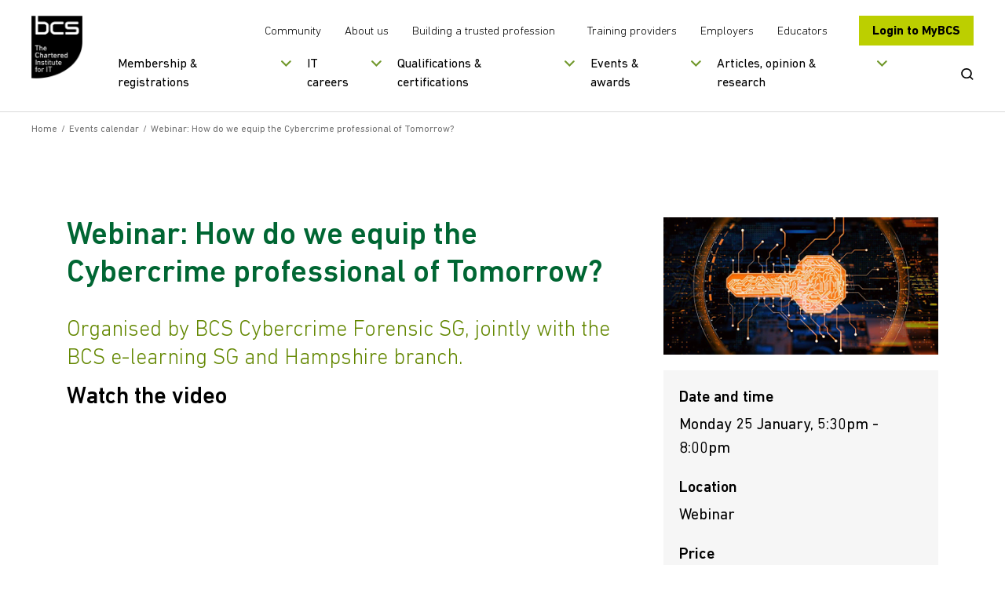

--- FILE ---
content_type: text/html; charset=utf-8
request_url: https://www.bcs.org/events-calendar/2021/january/webinar-how-do-we-equip-the-cybercrime-professional-of-tomorrow/
body_size: 14251
content:

<!doctype html>
<html lang="en">
<!--[if IE 8]>     <html class="ie8"> <![endif]-->
<!--[if gte IE 9]> <html>  <![endif]-->
<head>
    <meta charset="utf-8">
    <title>Webinar: How do we equip the Cybercrime professional of Tomorrow? | BCS</title>
    <meta name="description" content="">
    <meta name="keywords" content="">
    <meta name="viewport" content="width=device-width, initial-scale=1, shrink-to-fit=no">
    <meta property="og:title" content="" />
    <meta property="og:url" content="" />



    <link rel="canonical" href="https://www.bcs.org/events-calendar/2021/january/webinar-how-do-we-equip-the-cybercrime-professional-of-tomorrow/" />
    <link rel="alternate" hreflang="en-gb" href="https://www.bcs.org/events-calendar/2021/january/webinar-how-do-we-equip-the-cybercrime-professional-of-tomorrow/" />
    <link rel="alternate" hreflang="en" href="https://www.bcs.org/events-calendar/2021/january/webinar-how-do-we-equip-the-cybercrime-professional-of-tomorrow/" />
    <link rel="alternate" hreflang="x-default" href="https://www.bcs.org/events-calendar/2021/january/webinar-how-do-we-equip-the-cybercrime-professional-of-tomorrow/" />
    <link rel="stylesheet" href="/css/bootstrapv.4.0.0.min.css" />
    <link rel="stylesheet" type="text/css" media="screen" href="/css/fonts/icomoon/style.css?v=M1x5kAnYh-SIoRDViqZIdHa1yHYOIlYTjvIguSEIDyI">
    <link rel="stylesheet" type="text/css" media="screen" href="/css/styles.min.css?v=E66Ntacedd9vcdzFkKUIJOlHsyylwI69PFsE71vbK6A">
    <link rel="stylesheet" media="print" href="/css/print.css?v=CLh-CWX4sV5GTx-vZ8hO9xo_axaHIWQ7E54WasFTgv8">
    <link rel="shortcut icon" href="/images/favicon.png?v=mnXB9Rq2j0Wx0-uWRupva6lK-KMKWmuyqWyYQyn6F44">

    <script src="/js/plugins/jqueryv3.7.1.min.js"></script>
    <script defer src="/js/plugins/html5shiv.min.js?v=3QnRcKyhwetnoW8OI_2pk5iaMzOgxJUIC06D6OJww90"></script>

    <script defer src="/js/plugins/jquery.selectbox.min.js?v=S-jzOrgogsYB1jCEStwzojxQ5fD6NxE5foNJYMYNvaw"></script>
    <script defer src="/js/plugins/clipboard.min.js?v=4TxBbWNuY_40u2j_FWlGRaebSua-HXSJD8qYlWyn-2g"></script>
    <script defer src="/js/plugins/plyr.polyfilled.min.js?v=qQ28WUVBPi6Uc-nHqmYaCLDu0P5z0t5tZmN5_vN-EoI"></script>


    

    <script src="https://cc.cdn.civiccomputing.com/9/cookieControl-9.x.min.js"></script>

<script src="https://static.virtualbadge.io/js/vb-certificate-v1.js" async></script>
<script>
  window._vb_identifier = {identifier:"VB-JHOC34M38-7K3Y",default_lg: "en"};
</script>

	<script>
	var config = {
	apiKey: '70a0a6ce5038560455f5dc76043d8a3011d468c4',
	product: 'PRO',
	initialState: "NOTIFY",
	position: "LEFT",
	theme: "LIGHT",
	rejectButton: true,
	
	layout: "SLIDEOUT",
	consentCookieExpiry: 90,
	
	text : {
	title: 'This site uses cookies',
	intro: 'Some of these cookies are essential to make the site work, while others help us to improve your experience by providing insights into how the site is being used.',
	necessaryTitle : 'Necessary cookies',
	necessaryDescription : 'Necessary cookies enable core functionality. The website cannot function properly without these cookies, and can only be disabled by changing your browser preferences.',
	thirdPartyTitle : 'Warning: Some cookies require your attention',
	thirdPartyDescription : 'Consent for the following cookies could not be automatically revoked. Please follow the link(s) below to opt out manually.',
	on : 'On',
	off : 'Off',
	accept : 'Accept cookies',
	reject : 'Reject cookies',
	settings : 'My cookie preferences',
	acceptRecommended : 'Accept recommended settings',
	notifyTitle : 'Your choice regarding cookies on this site',
	notifyDescription : 'We use cookies to optimise site functionality and analyse our traffic. We also share information about your use of our site with social media platforms to provide personalised content and ads.',
	},
	
	
	branding : {
	toggleColor: '#FFFFFF',
	removeIcon: true,
	},
	
	necessaryCookies: ['UMB-XSRF-TOKEN', 'UMB-XSRF-V', 'UMB_UCONTEXT_C', 'HACIVICLB','UMB_UPDCHK'],
	optionalCookies: [
	{
	name : 'analytics',
	label: 'Analytical Cookies',
	description: 'Analytical cookies help us to improve our website by collecting and reporting information on its usage.',
	cookies: ['_ga', '_gid', '_gat', '_hjClosedSurveyInvites', '_hjDonePolls', '_hjMinimizedPollsr', '_hjDoneTestersWidgets', '_hjMinimizedTestersWidgets', '_hjIncludedInSample'],
	onAccept : function(){
	// Add Google Analytics
	(function(w,d,s,l,i){w[l]=w[l]||[];w[l].push({'gtm.start':
	new Date().getTime(),event:'gtm.js'});var f=d.getElementsByTagName(s)[0],
	j=d.createElement(s),dl=l!='dataLayer'?'&l='+l:'';j.async=true;j.src=
	'https://www.googletagmanager.com/gtm.js?id='+i+dl;f.parentNode.insertBefore(j,f);
	})(window,document,'script','dataLayer','GTM-M676B7N');
	// End Google Analytics
	
	
	// Add Hot Jar
	
	(function(h,o,t,j,a,r){
	h.hj=h.hj||function(){(h.hj.q=h.hj.q||[]).push(arguments)};
	h._hjSettings={hjid:2095055,hjsv:6};
	a=o.getElementsByTagName('head')[0];
	r=o.createElement('script');r.async=1;
	r.src=t+h._hjSettings.hjid+j+h._hjSettings.hjsv;
	a.appendChild(r);
	})(window,document,'https://static.hotjar.com/c/hotjar-','.js?sv=');
	
	// End Hot Jar
	
	
	},
	onRevoke: function(){
	
	},
	thirdPartyCookies: [{"name": "Removing cookies", "optOutLink": "https://www.bcs.org/legal-and-privacy-notices/use-of-cookies/"}]

	},
	{
	name : 'marketing',
	label: 'Marketing Cookies',
	description: 'We use marketing cookies to help us improve the relevancy of advertising campaigns you receive.',
	cookies: ['fr'],
	onAccept : function(){
	// Add Insight
	_linkedin_partner_id = "1904698";
	window._linkedin_data_partner_ids = window._linkedin_data_partner_ids || [];
	window._linkedin_data_partner_ids.push(_linkedin_partner_id);
	
	(function(){var s = document.getElementsByTagName("script")[0];
	var b = document.createElement("script");
	b.type = "text/javascript";b.async = true;
	b.src = "https://snap.licdn.com/li.lms-analytics/insight.min.js";

	s.parentNode.insertBefore(b, s);})();
	
	// End insight
	
	
	// Add FB
	
	!function(f,b,e,v,n,t,s)
	{if(f.fbq)return;n=f.fbq=function(){n.callMethod?
	n.callMethod.apply(n,arguments):n.queue.push(arguments)};
	if(!f._fbq)f._fbq=n;n.push=n;n.loaded=!0;n.version='2.0';
	n.queue=[];t=b.createElement(e);t.async=!0;
	t.src=v;s=b.getElementsByTagName(e)[0];
	s.parentNode.insertBefore(t,s)}(window,document,'script',
	'https://connect.facebook.net/en_US/fbevents.js');
	fbq('init', '2460239180871105'); 
	fbq('track', 'PageView');
	
	
	// End FB


// Add Twitter
	
	!function(e,t,n,s,u,a){e.twq||(s=e.twq=function(){s.exe?s.exe.apply(s,arguments):s.queue.push(arguments);
},s.version='1.1',s.queue=[],u=t.createElement(n),u.async=!0,u.src='//static.ads-twitter.com/uwt.js',
a=t.getElementsByTagName(n)[0],a.parentNode.insertBefore(u,a))}(window,document,'script');
// Insert Twitter Pixel ID and Standard Event data below
twq('init','nvd0t');
twq('track','PageView');
	
	
	// End Twitter
	
	// Add hub
	!function(t,e,r){if(!document.getElementById(t)){var n=document.createElement("script");for(var a in n.src="https://js.hscollectedforms.net/collectedforms.js",n.type="text/javascript",n.id=t,r)r.hasOwnProperty(a)&&n.setAttribute(a,r[a]);var i=document.getElementsByTagName("script")[0];i.parentNode.insertBefore(n,i)}}("CollectedForms-7155185",0,{"crossorigin":"anonymous","data-leadin-portal-id":7155185,"data-leadin-env":"prod","data-loader":"hs-scriptloader","data-hsjs-portal":7155185,"data-hsjs-env":"prod"});
	window["useCookieBannerV2"] = window["useCookieBannerV2"] || true;
	!function(t,e,r){if(!document.getElementById(t)){var n=document.createElement("script");for(var a in n.src="https://js.hs-banner.com/7155185.js",n.type="text/javascript",n.id=t,r)r.hasOwnProperty(a)&&n.setAttribute(a,r[a]);var i=document.getElementsByTagName("script")[0];i.parentNode.insertBefore(n,i)}}("cookieBanner-7155185",0,{"data-loader":"hs-scriptloader","data-hsjs-portal":7155185,"data-hsjs-env":"prod"});
	!function(t,e,r){if(!document.getElementById(t)){var n=document.createElement("script");for(var a in n.src="https://js.hsleadflows.net/leadflows.js",n.type="text/javascript",n.id=t,r)r.hasOwnProperty(a)&&n.setAttribute(a,r[a]);var i=document.getElementsByTagName("script")[0];i.parentNode.insertBefore(n,i)}}("LeadFlows-7155185",0,{"crossorigin":"anonymous","data-leadin-portal-id":7155185,"data-leadin-env":"prod","data-loader":"hs-scriptloader","data-hsjs-portal":7155185,"data-hsjs-env":"prod"});
	!function(e,t){if(!document.getElementById(e)){var c=document.createElement("script");c.src="//js.hs-analytics.net/analytics/1586955000000/7155185.js",c.type="text/javascript",c.id=e;var n=document.getElementsByTagName("script")[0];n.parentNode.insertBefore(c,n)}}("hs-analytics");
	
	
	
	// End hub
	
	
	
	},
	onRevoke: function(){
	
	},
	thirdPartyCookies: [{"name": "Removing cookies", "optOutLink": "https://www.bcs.org/legal-and-privacy-notices/use-of-cookies/"}]

	},
	
	]
	};
	
	CookieControl.load( config );
	</script>
	
	<noscript>
	<img height="1" width="1" 
	src="https://www.facebook.com/tr?id=2460239180871105&ev=PageView
	&noscript=1"/>
	</noscript>
	
	<noscript>
	
	<img height="1" width="1" style="display:none;" alt="" src="https://px.ads.linkedin.com/collect/?pid=1904698&fmt=gif" />

	
	</noscript>
	
	<style>
	
	
	#ccc .ccc-button-solid {
	background: #BCCF00!important;
	border-color: #BCCF00!important;
	color: #fff!important;
	}
	
	#ccc .ccc-accept-button {   
	background-color: #BCCF00!important;
	color: #000000!important;
	font-color: #000000!important;
        font-weight: 700!important;
        border-radius: 2px;
	}

    #ccc .ccc-reject-button {   
	background-color: #BCCF00!important;
	color: #000000!important;
	font-color: #000000!important;
        font-weight: 700!important;
        border-radius: 2px;
	}
	
	#ccc #ccc-notify-dismiss {
	position: relative;
	right: auto;
	width: 1px!important;
	}

        #ccc .ccc-notify-button {
	border-color: #BCCF00!important;
	color: #BCCF00!important;
	}



.pullout {
    line-height: 1.2;
    font-weight: 100;
    margin-bottom: 1rem;
    margin-top: 0;
    display: block;
    margin-block-start: 1em;
    margin-block-end: 1em;
    margin-inline-start: 0px;
    margin-inline-end: 0px;
    color: #000;
    font-family: DINNext,sans-serif;
    font-size: 1rem;
    border-color: #669900;
    border-width: 5px;
    border-style: solid;
    margin-top: 10px;
    padding: 25px;
    margin-top: 2rem;
    margin-bottom: 2rem;
	</style>
	
	<style>
	.button, .submit_wrap button, .form-submit button, .sliderbutton {
	
	padding: 15px 15px;
	line-height: 25px;
	
	text-align: center;
	}
	</style>

<style> 
	.embed-youtube { 
	position: relative; 
	padding-bottom: 56.25%; /* - 16:9 aspect ratio (most common) */ 
	/* padding-bottom: 62.5%; - 16:10 aspect ratio */ 
	/* padding-bottom: 75%; - 4:3 aspect ratio */ 
	padding-top: 30px; 
	height: 0; 
	overflow: hidden; 
	} 
	
	.embed-youtube iframe, 
	.embed-youtube object, 
	.embed-youtube embed { 
	border: 0; 
	position: absolute; 
	top: 0; 
	left: 0; 
	width: 100%; 
	height: 100%; 
	} 
	
	</style>

<meta name="google-site-verification" content="lbAQZ6xwuZIaaaCKgQ-6EMPeBdQJCd9E3toc_Buf2Ao" />
<meta name="google-site-verification" content="tgm_QnFeK7OwNyXD5mTCLzmlVic8pDn1TiS2JvMQ7O0" />
<script>let url="/umbraco/engage/pagedata/ping",pageviewId="636a0dd1fc744919a6d0f947caec27a1";if("function"==typeof navigator.sendBeacon&&"function"==typeof Blob){let e=new Blob([pageviewId],{type:"text/plain"});navigator.sendBeacon(url,e)}else{let a=new XMLHttpRequest;a.open("POST",url,1),a.setRequestHeader("Content-Type","text/plain"),a.send(pageviewId)}</script></head>
<body>
    <!-- Google Tag Manager (noscript) -->
<noscript><iframe src="https://www.googletagmanager.com/ns.html?id=GTM-M676B7N"
height="0" width="0" style="display:none;visibility:hidden"></iframe></noscript>
<!-- End Google Tag Manager (noscript) -->
    <a href="#skipto" class="sr-only skipto" tabindex="0">Skip to content</a>
    <div id="breakpoint"></div>

    <div class="wrapper">
        <!--Header-->
        <div class="headerwrap ">
            <header class="header ">
                <div class="header-container">
                    <div class="header-mobile-menu">
                        <button tabindex="0">Open Menu</button>
                    </div>
                    <div class="header-logo">
                                <a href="/" title="Go to homepage" tabindex="0" class="">
                                    <img src="/media/8094/black-logo-main.png?width=130&amp;height=160&amp;v=1dc2badcdecff70" alt="BCS logoaa" />
                                </a>
                    </div>
                    <div class="header-nav-wrapper">
                        <div class="header-nav-top">
                            <div class="secondary-nav">
                                    <ul>
                                            <li>
                                                <a href="/membership-and-registrations/member-communities/" title="More about our member communities" tabindex="0">
                                                    Community
                                                </a>
                                            </li>
                                            <li>
                                                <a href="/about-us/" title="Find out more about us" tabindex="0">
                                                    About us
                                                </a>
                                            </li>
                                            <li>
                                                <a href="/lets-change-the-story/" title="More about our campaign" tabindex="0">
                                                    Building a trusted profession
                                                </a>
                                            </li>
                                    </ul>
                                    <ul>
                                            <li>
                                                <a href="/deliver-and-teach-qualifications/training-providers-and-adult-education-centres/" title="Visit our training providers section" tabindex="0">
                                                    Training providers
                                                </a>
                                            </li>
                                            <li>
                                                <a href="/develop-your-people/develop-your-team-or-organisation/" title="Visit our employers section" tabindex="0">
                                                    Employers
                                                </a>
                                            </li>
                                            <li>
                                                <a href="/deliver-and-teach-qualifications/teachers-schools-and-colleges/" title="Visit our educators section" tabindex="0">
                                                    Educators
                                                </a>
                                            </li>
                                    </ul>
                            </div>
                                <div class="header-login-btn">
                                    <a href="https://mybcs.bcs.org" title="Go to our members area" tabindex="0">
                                        Login to MyBCS
                                    </a>
                                </div>
                        </div>
                        <div class="header-nav-bottom">
                                

<div class="primary-navigation">
        <nav role="navigation" aria-label="mainmenu">
            <ul>
                    <li data-navitemid="1" class="has-megamenu ">
                            <button title="" tabindex="0">Membership &amp; registrations</button>
                    </li>
                    <li data-navitemid="2" class="has-megamenu ">
                            <button title="" tabindex="0">IT careers</button>
                    </li>
                    <li data-navitemid="3" class="has-megamenu ">
                            <button title="" tabindex="0">Qualifications &amp; certifications</button>
                    </li>
                    <li data-navitemid="4" class="has-megamenu ">
                            <button title="" tabindex="0">Events &amp; awards</button>
                    </li>
                    <li data-navitemid="5" class="has-megamenu ">
                            <button title="" tabindex="0">Articles, opinion &amp; research</button>
                    </li>
            </ul>
        </nav>
    <div class="mega-menu-panels">
        <div class="container">
            <div class="mega-menu-panels-grid">
                    <div class="mega-menu-panel mm-col-3" data-navitemid="1" tabindex="0">
                        <div class="mega-menu-columns-wrapper">
                                    <div class="mega-menu-featured-link">
                                        <p class="mega-menu-column-title">BCS MEMBERSHIP</p>
                                        <a href="/membership-and-registrations/become-a-member/" title="BCS membership" tabindex="0">
                                            <img src="/media/cf2fbxdg/lady_smiling-nav.png?width=290&amp;height=135&amp;v=1dbdaf2d3232c00" alt="Lady Smiling Nav" class="img-responsive" />
                                            <p>Join the global and diverse home for digital, technical and IT professionals.</p>
                                        </a>
                                    </div>
                                    <div class="mega-menu-featured-link">
                                        <p class="mega-menu-column-title">CHARTERED IT PROFESSIONAL</p>
                                        <a href="/membership-and-registrations/get-registered/chartered-it-professional/" title="Chartered IT Professional" tabindex="0">
                                            <img src="/media/qnblkdzb/citp-logo.png?width=290&amp;height=135&amp;v=1dbdb96d91c00b0" alt="CITP Logo (1)" class="img-responsive" />
                                            <p>CITP validates technical expertise and professional behaviours in the tech industry</p>
                                        </a>
                                    </div>
                                        <div class="mega-menu-standard-links">
                                            <ul>
                                                    <li>
                                                        <a href="/membership-and-registrations/become-a-member/" title="" tabindex="0">
                                                            Become a member
                                                        </a>
                                                    </li>
                                                    <li>
                                                        <a href="/membership-and-registrations/member-communities/" title="" tabindex="0">
                                                            Member communities
                                                        </a>
                                                    </li>
                                                    <li>
                                                        <a href="/membership-and-registrations/get-registered/" title="" tabindex="0">
                                                            Get registered
                                                        </a>
                                                    </li>
                                                    <li>
                                                        <a href="/membership-and-registrations/membership-for-organisations/" title="" tabindex="0">
                                                            Membership for organisations
                                                        </a>
                                                    </li>
                                                    <li>
                                                        <a href="/membership-and-registrations/academic-membership/" title="" tabindex="0">
                                                            Academic membership
                                                        </a>
                                                    </li>
                                                    <li>
                                                        <a href="/membership-and-registrations/register-of-bcs-members/" title="" tabindex="0">
                                                            Register of BCS members
                                                        </a>
                                                    </li>
                                                    <li>
                                                        <a href="/membership-and-registrations/our-members/" title="" tabindex="0">
                                                            Our members
                                                        </a>
                                                    </li>
                                                    <li>
                                                        <a href="/membership-and-registrations/member-communities/volunteering-with-bcs/" title="Volunteering with BCS" tabindex="0">
                                                            Volunteering with BCS
                                                        </a>
                                                    </li>
                                            </ul>
                                        </div>
                        </div>
                    </div>
                    <div class="mega-menu-panel mm-col-2" data-navitemid="2" tabindex="0">
                        <div class="mega-menu-columns-wrapper">
                                    <div class="mega-menu-featured-link">
                                        <p class="mega-menu-column-title">STARTING YOUR IT CAREER</p>
                                        <a href="/it-careers/" title="Starting your IT career" tabindex="0">
                                            <img src="/media/uowfig02/girl-with-braids-nav.png?width=290&amp;height=135&amp;v=1dbdb8765de58a0" alt="Girl With Braids Nav" class="img-responsive" />
                                            <p>Kick-start a career in IT, whether you&#x27;re starting out or looking for a career change.</p>
                                        </a>
                                    </div>
                                        <div class="mega-menu-standard-links">
                                            <ul>
                                                    <li>
                                                        <a href="/it-careers/apprenticeships/" title="" tabindex="0">
                                                            Apprenticeships
                                                        </a>
                                                    </li>
                                                    <li>
                                                        <a href="/it-careers/continuing-professional-development-cpd/" title="" tabindex="0">
                                                            Continuing professional development (CPD)
                                                        </a>
                                                    </li>
                                                    <li>
                                                        <a href="/it-careers/sfiaplus-it-skills-framework/" title="" tabindex="0">
                                                            SFIAplus - IT skills framework
                                                        </a>
                                                    </li>
                                                    <li>
                                                        <a href="/it-careers/tech-career-quiz/" title="Tech job quiz" tabindex="0">
                                                            Tech Job Quiz
                                                        </a>
                                                    </li>
                                            </ul>
                                        </div>
                        </div>
                    </div>
                    <div class="mega-menu-panel mm-col-3" data-navitemid="3" tabindex="0">
                        <div class="mega-menu-columns-wrapper">
                                    <div class="mega-menu-featured-link">
                                        <p class="mega-menu-column-title">SOFTWARE TESTING CERTIFICATION</p>
                                        <a href="/qualifications-and-certifications/certifications-for-professionals/software-testing-certifications/" title="Software testing certification" tabindex="0">
                                            <img src="/media/1tjhktnk/man-writing.png?width=290&amp;height=135&amp;v=1dbdbab0ba2c9b0" alt="Man Writing" class="img-responsive" />
                                            <p>Over 100,000 professionals worldwide are certified with BCS.</p>
                                        </a>
                                    </div>
                                    <div class="mega-menu-featured-link">
                                        <p class="mega-menu-column-title">ESSENTIAL DIGITAL SKILLS</p>
                                        <a href="/qualifications-and-certifications/digital-literacy-qualifications/bcs-essential-digital-skills-qualifications-for-work/" title="Essential digital skills" tabindex="0">
                                            <img src="/media/u1ek1s5t/lady-in-green-hijab-nav.png?width=290&amp;height=135&amp;v=1dbe0727eb55c30" alt="Lady In Green Hijab Nav (1)" class="img-responsive" />
                                            <p>Improve your digital skills so you can get on in today&#x27;s workplace.</p>
                                        </a>
                                    </div>
                                        <div class="mega-menu-standard-links">
                                            <ul>
                                                    <li>
                                                        <a href="/qualifications-and-certifications/certifications-for-professionals/" title="" tabindex="0">
                                                            Certifications for professionals
                                                        </a>
                                                    </li>
                                                    <li>
                                                        <a href="/qualifications-and-certifications/online-it-professional-development-courses/" title="" tabindex="0">
                                                            Online IT professional development courses
                                                        </a>
                                                    </li>
                                                    <li>
                                                        <a href="/qualifications-and-certifications/digital-literacy-qualifications/" title="" tabindex="0">
                                                            Digital literacy qualifications
                                                        </a>
                                                    </li>
                                                    <li>
                                                        <a href="/qualifications-and-certifications/higher-education-qualifications-heq/" title="" tabindex="0">
                                                            Higher education qualifications (HEQ)
                                                        </a>
                                                    </li>
                                                    <li>
                                                        <a href="/qualifications-and-certifications/training-and-scholarships-for-teachers/" title="" tabindex="0">
                                                            Training and scholarships for teachers
                                                        </a>
                                                    </li>
                                                    <li>
                                                        <a href="/deliver-and-teach-qualifications/teachers-schools-and-colleges/home-education/" title="Home education" tabindex="0">
                                                            Home education
                                                        </a>
                                                    </li>
                                            </ul>
                                        </div>
                        </div>
                    </div>
                    <div class="mega-menu-panel mm-col-2" data-navitemid="4" tabindex="0">
                        <div class="mega-menu-columns-wrapper">
                                    <div class="mega-menu-featured-link">
                                        <p class="mega-menu-column-title">EVENTS CALENDAR</p>
                                        <a href="/events-calendar/" title="Events calendar" tabindex="0">
                                            <img src="/media/ribptvxb/group-of-people-smiling.png?width=290&amp;height=135&amp;v=1dbdbae3deb8800" alt="Group Of People Smiling" class="img-responsive" />
                                            <p>View all of our upcoming events.</p>
                                        </a>
                                    </div>
                                        <div class="mega-menu-standard-links">
                                            <ul>
                                                    <li>
                                                        <a href="/events/awards-and-competitions/" title="" tabindex="0">
                                                            Awards and competitions
                                                        </a>
                                                    </li>
                                                    <li>
                                                        <a href="/events/awards-and-competitions/uk-it-industry-awards/" title="" tabindex="0">
                                                            UK IT Industry Awards
                                                        </a>
                                                    </li>
                                                    <li>
                                                        <a href="/events/awards-and-competitions/bcs-it-digital-apprenticeship-awards/" title="BCS IT &amp; Digital Apprenticeship Awards " tabindex="0">
                                                            BCS IT &amp; Digital Apprenticeship Awards
                                                        </a>
                                                    </li>
                                                    <li>
                                                        <a href="/events/awards-and-competitions/bcs-lovelace-medal/" title="Lovelace Medal" tabindex="0">
                                                            Lovelace Medal
                                                        </a>
                                                    </li>
                                                    <li>
                                                        <a href="https://www.bcs.org/events/awards-and-competitions/society-medal/" title="Society Medal" tabindex="0">
                                                            Society Medal
                                                        </a>
                                                    </li>
                                                    <li>
                                                        <a href="/events/karen-sparck-jones-lecture/" title="" tabindex="0">
                                                            Karen Sp&#xE4;rck Jones Lecture
                                                        </a>
                                                    </li>
                                                    <li>
                                                        <a href="/events/awards-and-competitions/roger-needham-award/" title="Roger Needham Award" tabindex="0">
                                                            Roger Needham Award
                                                        </a>
                                                    </li>
                                                    <li>
                                                        <a href="/events-calendar/" title="" tabindex="0">
                                                            Events calendar
                                                        </a>
                                                    </li>
                                            </ul>
                                        </div>
                        </div>
                    </div>
                    <div class="mega-menu-panel mm-col-2" data-navitemid="5" tabindex="0">
                        <div class="mega-menu-columns-wrapper">
                                    <div class="mega-menu-featured-link">
                                        <p class="mega-menu-column-title">ARTICLES, OPINION AND RESEARCH</p>
                                        <a href="/articles-opinion-and-research/" title="Articles, opinion and research" tabindex="0">
                                            <img src="/media/rsthogmb/man-on-tablet.png?width=290&amp;height=135&amp;v=1dbdbac12b76bb0" alt="Man On Tablet" class="img-responsive" />
                                            <p>The latest insights, ideas and perspectives.</p>
                                        </a>
                                    </div>
                                        <div class="mega-menu-standard-links">
                                                <p class="mega-menu-column-title">In focus</p>
                                            <ul>
                                                    <li>
                                                        <a href="https://www.bcs.org/articles-opinion-and-research/artificial-intelligence/" title="Artificial Intelligence" tabindex="0">
                                                            Artificial Intelligence
                                                        </a>
                                                    </li>
                                                    <li>
                                                        <a href="https://www.bcs.org/articles-opinion-and-research/security-data-privacy/" title="Security / data / privacy" tabindex="0">
                                                            Security / data / privacy
                                                        </a>
                                                    </li>
                                                    <li>
                                                        <a href="https://www.bcs.org/articles-opinion-and-research/government-policy/" title="Government policy " tabindex="0">
                                                            Government policy
                                                        </a>
                                                    </li>
                                            </ul>
                                        </div>
                        </div>
                    </div>
            </div>
        </div>
    </div>
</div>
                                <div class="search-btn">
                                <button type ="button">
                                    <span class="sr-only">Open Search</span>
                                    <svg viewBox="0 0 23 22" fill="none" xmlns="http://www.w3.org/2000/svg" aria-hidden="true">
                                        <path d="M10 0C15.5228 0 20 4.29807 20 9.6C20 11.8145 19.2189 13.854 17.9068 15.4782L22.1322 19.5038C22.6223 19.9705 22.6254 20.7303 22.1392 21.2008C21.6904 21.6351 20.9815 21.6711 20.4897 21.307L20.3715 21.2076L16.1395 17.1783C14.4449 18.4453 12.3143 19.2 10 19.2C4.47715 19.2 0 14.9019 0 9.6C0 4.29807 4.47715 0 10 0ZM10 2.4C5.85786 2.4 2.5 5.62355 2.5 9.6C2.5 13.5765 5.85786 16.8 10 16.8C14.1421 16.8 17.5 13.5765 17.5 9.6C17.5 5.62355 14.1421 2.4 10 2.4Z" />
                                    </svg>
                                </button>
                            </div>
                        </div>
                    </div>
                    <div class="header-search">
                        <div class="header-search-container" id="search_label" aria-modal="true">
                            <div class="header-search-form">
                                <form action="/search-results/" method="GET" aria-labelledby="search_label">
                                    <!-- uses js to submit to the /search form -->
                                    <label for="SearchTerm" class="sr-only">Search BCS</label>
                                    <input type="text" name="term" placeholder="Search the BCS website" id="SearchTerm" />
                                    <button type="submit" class="button __search">Search</button>
                                    <button type="submit" class="mobile-search-btn">
                                        <span class="sr-only">Submit Search</span>
                                        <svg viewBox="0 0 23 22" fill="none" xmlns="http://www.w3.org/2000/svg" aria-hidden="true">
                                            <path d="M10 0C15.5228 0 20 4.29807 20 9.6C20 11.8145 19.2189 13.854 17.9068 15.4782L22.1322 19.5038C22.6223 19.9705 22.6254 20.7303 22.1392 21.2008C21.6904 21.6351 20.9815 21.6711 20.4897 21.307L20.3715 21.2076L16.1395 17.1783C14.4449 18.4453 12.3143 19.2 10 19.2C4.47715 19.2 0 14.9019 0 9.6C0 4.29807 4.47715 0 10 0ZM10 2.4C5.85786 2.4 2.5 5.62355 2.5 9.6C2.5 13.5765 5.85786 16.8 10 16.8C14.1421 16.8 17.5 13.5765 17.5 9.6C17.5 5.62355 14.1421 2.4 10 2.4Z" />
                                        </svg>
                                    </button>
                                </form>
                            </div>
                            <a href="#" class="header-search-close CloseSearch" aria-label="Close Search"></a>
                        </div>
                    </div>
                </div>
                

<div class="mobile-navigation">
    <nav role="navigation" aria-label="mobile-mainmenu">
        <ul>
                    <li data-navitemid="1" class="mobile-navigation-primary has-megamenu ">
                            <button title="">Membership &amp; registrations</button>
                    </li>
                    <li data-navitemid="2" class="mobile-navigation-primary has-megamenu ">
                            <button title="">IT careers</button>
                    </li>
                    <li data-navitemid="3" class="mobile-navigation-primary has-megamenu ">
                            <button title="">Qualifications &amp; certifications</button>
                    </li>
                    <li data-navitemid="4" class="mobile-navigation-primary has-megamenu ">
                            <button title="">Events &amp; awards</button>
                    </li>
                    <li data-navitemid="5" class="mobile-navigation-primary has-megamenu ">
                            <button title="">Articles, opinion &amp; research</button>
                    </li>
                    <li>
                        <a href="/membership-and-registrations/member-communities/" title="More about our member communities">Community</a>
                    </li>
                    <li>
                        <a href="/about-us/" title="Find out more about us">About us</a>
                    </li>
                    <li>
                        <a href="/lets-change-the-story/" title="More about our campaign">Building a trusted profession</a>
                    </li>
                    <li>
                        <a href="/deliver-and-teach-qualifications/training-providers-and-adult-education-centres/" title="Visit our training providers section">Training providers</a>
                    </li>
                    <li>
                        <a href="/develop-your-people/develop-your-team-or-organisation/" title="Visit our employers section">Employers</a>
                    </li>
                    <li>
                        <a href="/deliver-and-teach-qualifications/teachers-schools-and-colleges/" title="Visit our educators section">Educators</a>
                    </li>
        </ul>
    </nav>

    <div class="mobile-navigation-panels">
        <div class="mobile-navigation-back">
            <button>Back</button>
        </div>
            <div class="mobile-navigation-panel" data-navitemid="1">
        <div class="mobile-navigation-other-links">
            <p class="mobile-navigation-column-title">BCS MEMBERSHIP</p>
            <ul>
                        <li>
                            <a href="/membership-and-registrations/become-a-member/" title="BCS membership">Join the global and diverse home for digital, technical and IT professionals.</a>
                        </li>
            </ul>
        </div>
        <div class="mobile-navigation-other-links">
            <p class="mobile-navigation-column-title">CHARTERED IT PROFESSIONAL</p>
            <ul>
                        <li>
                            <a href="/membership-and-registrations/get-registered/chartered-it-professional/" title="Chartered IT Professional">CITP validates technical expertise and professional behaviours in the tech industry</a>
                        </li>
            </ul>
        </div>
                            <div class="mobile-navigation-standard-links">
                                <ul>
                                        <li>
                                            <a href="/membership-and-registrations/become-a-member/" title="">
                                                Become a member
                                            </a>
                                        </li>
                                        <li>
                                            <a href="/membership-and-registrations/member-communities/" title="">
                                                Member communities
                                            </a>
                                        </li>
                                        <li>
                                            <a href="/membership-and-registrations/get-registered/" title="">
                                                Get registered
                                            </a>
                                        </li>
                                        <li>
                                            <a href="/membership-and-registrations/membership-for-organisations/" title="">
                                                Membership for organisations
                                            </a>
                                        </li>
                                        <li>
                                            <a href="/membership-and-registrations/academic-membership/" title="">
                                                Academic membership
                                            </a>
                                        </li>
                                        <li>
                                            <a href="/membership-and-registrations/register-of-bcs-members/" title="">
                                                Register of BCS members
                                            </a>
                                        </li>
                                        <li>
                                            <a href="/membership-and-registrations/our-members/" title="">
                                                Our members
                                            </a>
                                        </li>
                                        <li>
                                            <a href="/membership-and-registrations/member-communities/volunteering-with-bcs/" title="Volunteering with BCS">
                                                Volunteering with BCS
                                            </a>
                                        </li>
                                </ul>
                            </div>
            </div>
            <div class="mobile-navigation-panel" data-navitemid="2">
        <div class="mobile-navigation-other-links">
            <p class="mobile-navigation-column-title">STARTING YOUR IT CAREER</p>
            <ul>
                        <li>
                            <a href="/it-careers/" title="Starting your IT career">Kick-start a career in IT, whether you&#x27;re starting out or looking for a career change.</a>
                        </li>
            </ul>
        </div>
                            <div class="mobile-navigation-standard-links">
                                <ul>
                                        <li>
                                            <a href="/it-careers/apprenticeships/" title="">
                                                Apprenticeships
                                            </a>
                                        </li>
                                        <li>
                                            <a href="/it-careers/continuing-professional-development-cpd/" title="">
                                                Continuing professional development (CPD)
                                            </a>
                                        </li>
                                        <li>
                                            <a href="/it-careers/sfiaplus-it-skills-framework/" title="">
                                                SFIAplus - IT skills framework
                                            </a>
                                        </li>
                                        <li>
                                            <a href="/it-careers/tech-career-quiz/" title="Tech job quiz">
                                                Tech Job Quiz
                                            </a>
                                        </li>
                                </ul>
                            </div>
            </div>
            <div class="mobile-navigation-panel" data-navitemid="3">
        <div class="mobile-navigation-other-links">
            <p class="mobile-navigation-column-title">SOFTWARE TESTING CERTIFICATION</p>
            <ul>
                        <li>
                            <a href="/qualifications-and-certifications/certifications-for-professionals/software-testing-certifications/" title="Software testing certification">Over 100,000 professionals worldwide are certified with BCS.</a>
                        </li>
            </ul>
        </div>
        <div class="mobile-navigation-other-links">
            <p class="mobile-navigation-column-title">ESSENTIAL DIGITAL SKILLS</p>
            <ul>
                        <li>
                            <a href="/qualifications-and-certifications/digital-literacy-qualifications/bcs-essential-digital-skills-qualifications-for-work/" title="Essential digital skills">Improve your digital skills so you can get on in today&#x27;s workplace.</a>
                        </li>
            </ul>
        </div>
                            <div class="mobile-navigation-standard-links">
                                <ul>
                                        <li>
                                            <a href="/qualifications-and-certifications/certifications-for-professionals/" title="">
                                                Certifications for professionals
                                            </a>
                                        </li>
                                        <li>
                                            <a href="/qualifications-and-certifications/online-it-professional-development-courses/" title="">
                                                Online IT professional development courses
                                            </a>
                                        </li>
                                        <li>
                                            <a href="/qualifications-and-certifications/digital-literacy-qualifications/" title="">
                                                Digital literacy qualifications
                                            </a>
                                        </li>
                                        <li>
                                            <a href="/qualifications-and-certifications/higher-education-qualifications-heq/" title="">
                                                Higher education qualifications (HEQ)
                                            </a>
                                        </li>
                                        <li>
                                            <a href="/qualifications-and-certifications/training-and-scholarships-for-teachers/" title="">
                                                Training and scholarships for teachers
                                            </a>
                                        </li>
                                        <li>
                                            <a href="/deliver-and-teach-qualifications/teachers-schools-and-colleges/home-education/" title="Home education">
                                                Home education
                                            </a>
                                        </li>
                                </ul>
                            </div>
            </div>
            <div class="mobile-navigation-panel" data-navitemid="4">
        <div class="mobile-navigation-other-links">
            <p class="mobile-navigation-column-title">EVENTS CALENDAR</p>
            <ul>
                        <li>
                            <a href="/events-calendar/" title="Events calendar">View all of our upcoming events.</a>
                        </li>
            </ul>
        </div>
                            <div class="mobile-navigation-standard-links">
                                <ul>
                                        <li>
                                            <a href="/events/awards-and-competitions/" title="">
                                                Awards and competitions
                                            </a>
                                        </li>
                                        <li>
                                            <a href="/events/awards-and-competitions/uk-it-industry-awards/" title="">
                                                UK IT Industry Awards
                                            </a>
                                        </li>
                                        <li>
                                            <a href="/events/awards-and-competitions/bcs-it-digital-apprenticeship-awards/" title="BCS IT &amp; Digital Apprenticeship Awards ">
                                                BCS IT &amp; Digital Apprenticeship Awards
                                            </a>
                                        </li>
                                        <li>
                                            <a href="/events/awards-and-competitions/bcs-lovelace-medal/" title="Lovelace Medal">
                                                Lovelace Medal
                                            </a>
                                        </li>
                                        <li>
                                            <a href="https://www.bcs.org/events/awards-and-competitions/society-medal/" title="Society Medal">
                                                Society Medal
                                            </a>
                                        </li>
                                        <li>
                                            <a href="/events/karen-sparck-jones-lecture/" title="">
                                                Karen Sp&#xE4;rck Jones Lecture
                                            </a>
                                        </li>
                                        <li>
                                            <a href="/events/awards-and-competitions/roger-needham-award/" title="Roger Needham Award">
                                                Roger Needham Award
                                            </a>
                                        </li>
                                        <li>
                                            <a href="/events-calendar/" title="">
                                                Events calendar
                                            </a>
                                        </li>
                                </ul>
                            </div>
            </div>
            <div class="mobile-navigation-panel" data-navitemid="5">
        <div class="mobile-navigation-other-links">
            <p class="mobile-navigation-column-title">ARTICLES, OPINION AND RESEARCH</p>
            <ul>
                        <li>
                            <a href="/articles-opinion-and-research/" title="Articles, opinion and research">The latest insights, ideas and perspectives.</a>
                        </li>
            </ul>
        </div>
        <div class="mobile-navigation-other-links">
            <p class="mobile-navigation-column-title">In focus</p>
            <ul>
                        <li>
                            <a href="https://www.bcs.org/articles-opinion-and-research/artificial-intelligence/" title="Artificial Intelligence">Artificial Intelligence</a>
                        </li>
                        <li>
                            <a href="https://www.bcs.org/articles-opinion-and-research/security-data-privacy/" title="Security / data / privacy">Security / data / privacy</a>
                        </li>
                        <li>
                            <a href="https://www.bcs.org/articles-opinion-and-research/government-policy/" title="Government policy ">Government policy</a>
                        </li>
            </ul>
        </div>
            </div>
    </div>

        <div class="mobile-navigation-login-btn">
            <a href="https://mybcs.bcs.org" title="Go to our members area">
                Login to MyBCS
            </a>
        </div>

</div>







    <div class="header-breadcrumb">
        <div class="header-container">
            <ul>
                <li>
                    <a href="/">Home</a>
                    <span>/</span>
                </li>


                    <li class="breadcrumb-item-1"><a href="/events-calendar/">Events calendar</a> <span>/</span></li>

                <li class="active">Webinar: How do we equip the Cybercrime professional of Tomorrow?</li>
            </ul>
        </div>
    </div>
            </header>
        </div>
        <!--header-->


        

<!--page-->
<main class="page __eventitem" id="skipto">

    <div class="container">
        <div class="row">

            <div class="col-12 col-xl-8">
                    <header class="pageheader">
                        <h1 class="pageheader-title">
                            Webinar: How do we equip the Cybercrime professional of Tomorrow?
                        </h1>
                    </header>
                    <div class="page-content">
                        <div class="usercontent">
                            <h2 style="color: #638700; font-weight: 100; font-size: 1.4em; line-height: 1.3;">Organised by BCS Cybercrime Forensic SG, jointly with the BCS e-learning SG and Hampshire branch.</h2>
<h2>Watch the video</h2>
<div class="embed-youtube"><iframe width="695" height="391" src="https://www.youtube.com/embed/Q9Itgp5EVWI" frameborder="0" allow="accelerometer; autoplay; clipboard-write; encrypted-media; gyroscope; picture-in-picture" allowfullscreen="" title="Watch the How do we equip the Cybercrime professional of tomorrow? video"></iframe></div>
<p> </p>
<p><a href="/media/6667/teaching-cyber-forensics-in-the-covid-era-250121.pdf" title="Teaching Cyber Forensics In The Covid Era 250121">Download the presentation slides (PDF)</a><br><a href="/media/6666/cybercrime-forensics-agm-presentation-250121.pdf" title="Cybercrime Forensics Agm Presentation 250121">View the AGM presentation slides (PDF)</a></p>
<h2>Synopsis</h2>
<p>How do we equip the Cybercrime professional of Tomorrow during the current COVID crisis? Can remote delivery / tutorial be an effective method of imparting the skills required for a Cyber Investigator. We look at the current methods and feedback form students to assess the effectiveness of blended delivery in this complex field of study. What are the technical / psychological barriers to effective learning?</p>
<h2>About the speaker</h2>
<p><strong>Stuart Richards</strong></p>
<p>Stuart Richards has a background in electronics with 18 years providing electronic and physical security/protection for high value commercial, politically sensitive and military sites.</p>
<p>Stuart spent 10 years with Gwent/ South Wales Police as a digital forensic examiner, where he established the Mobile device capability for Gwent and advised other forces on initial set up of labs. He developed and provided training for officers in correct procedure re mobile device / CCTV seizure.</p>
<p>Since 2016, Stuart is the Academic Course Leader in Computer and Cyber Forensics at the University of Gloucestershire.</p>
<p>Our events are for adults aged 16 years and over.</p>
<p><strong>This event is brought to you by:</strong> <a href="/membership-and-registrations/member-communities/cybercrime-forensics-specialist-group/" title="Cybercrime Forensics specialist group">BCS Cybercrime Forensics SG</a>, <a href="/membership-and-registrations/member-communities/e-learning-specialist-group/" title="e-Learning specialist group">e-Learning SG</a> and <a href="/membership-and-registrations/member-communities/hampshire-branch/" title="Hampshire branch">Hampshire branch</a></p>
                        </div>
                    </div>
                    <!--pagecontent-->

                

                <div class="eventitem">
                        <div class="eventitem-postsocial">

                            <div class="postsocialwrap __icononly">
                                <div class="postsocialwrap-title">Share</div>
                                <a href="mailto:?subject=Webinar%3a&#x2B;How&#x2B;do&#x2B;we&#x2B;equip&#x2B;the&#x2B;Cybercrime&#x2B;professional&#x2B;of&#x2B;Tomorrow%3f&amp;body=%2fevents-calendar%2f2021%2fjanuary%2fwebinar-how-do-we-equip-the-cybercrime-professional-of-tomorrow%2f" class="postsocialicon __email">
                                    <span>Email</span>
                                    <span class="emptyatag">Email contact</span>
                                </a>
                                <a href="https://www.facebook.com/sharer/sharer.php?u=%2fevents-calendar%2f2021%2fjanuary%2fwebinar-how-do-we-equip-the-cybercrime-professional-of-tomorrow%2f" class="postsocialicon __facebook">
                                    <span>Share</span>
                                    <span class="emptyatag">facebook social media</span>
                                </a>
                                <a href="https://twitter.com/share?text=Webinar%3a&#x2B;How&#x2B;do&#x2B;we&#x2B;equip&#x2B;the&#x2B;Cybercrime&#x2B;professional&#x2B;of&#x2B;Tomorrow%3f&url=%2fevents-calendar%2f2021%2fjanuary%2fwebinar-how-do-we-equip-the-cybercrime-professional-of-tomorrow%2f" class="postsocialicon __twitter">
                                    <span>Tweet</span>
                                    <span class="emptyatag">Twitter social media</span>
                                </a>
                                <a href="http://www.linkedin.com/shareArticle?mini=true&url=%2fevents-calendar%2f2021%2fjanuary%2fwebinar-how-do-we-equip-the-cybercrime-professional-of-tomorrow%2f&title=Webinar%3a&#x2B;How&#x2B;do&#x2B;we&#x2B;equip&#x2B;the&#x2B;Cybercrime&#x2B;professional&#x2B;of&#x2B;Tomorrow%3f" class="postsocialicon __linkedin">
                                    <span>Share</span>
                                    <span class="emptyatag">linkedin social media</span>
                                </a>
                            </div><!--postsocialwrap-->
                        </div>
                        <div class="eventitem-tags">
                            <div class="tagblock">
                                <div class="tagblock-title">Tags</div>
                                <div class="tagblock-tagcont">
                                        <a href="/events?tag=Security/data/privacy" class="tagblock-tag">Security/data/privacy</a>
                                </div>
                            </div>
                        </div>
                </div>
            </div><!--col-->

            <div class="col-lg-4">
                <div class="page-sidebar">

                    <div class="eventsideimg">

                            <img src="https://img.evbuc.com/https%3A%2F%2Fcdn.evbuc.com%2Fimages%2F117521631%2F210410028779%2F1%2Foriginal.20201112-153626?w=800&amp;auto=format%2Ccompress&amp;q=75&amp;sharp=10&amp;rect=0%2C37%2C1194%2C597&amp;s=606d606f7205da519d226f2e79cc8fe2" alt="Webinar: How do we equip the Cybercrime professional of Tomorrow?" />
                    </div><!--eventsideimg-->

                    <div class="eventinfo">
                        <div class="eventinfo-detail">
                            <div class="eventinfo-title">Date and time</div>
                                <div class="eventinfo-subtitle">
                                    Monday 25 January, 5:30pm - 8:00pm
                                </div>
                        </div>
                        <div class="eventinfo-detail">
                            <div class="eventinfo-title">Location</div>
                            <div class="eventinfo-subtitle">
Webinar                                    <br />
                                
                                
                            </div>
                        </div>
                        <div class="eventinfo-detail">
                            <div class="eventinfo-title">Price</div>
                            <div class="eventinfo-subtitle">
                                    <span>This event is sold out</span>
                            </div>
                        </div>

                    </div>
                </div>
            </div>
        </div>
    </div>



        <div class="container">
            <div class="eventlistwrap __eventitem">

                <div class="row">
                    <div class="col-12">
                        <h2 class="eventlistwrap-header">
                            Other events you might like
                        </h2>
                    </div>
                </div>

                <div class="row">

                        <div class="col-md-6 col-lg-4 col-xl-3">
                            <a href="/events-calendar/2026/january/hybrid-the-future-of-cyber-attacks-in-ai-era/" class="postlistitem">
                                <div class="postlistitem-imgwrap">
                                        <div class="postlistitem-image" style="background-image: url('https://img.evbuc.com/https%3A%2F%2Fcdn.evbuc.com%2Fimages%2F1172148091%2F232092413420%2F1%2Foriginal.20251202-144540?w=940&amp;auto=format%2Ccompress&amp;q=75&amp;sharp=10&amp;rect=0%2C0%2C2160%2C1080&amp;s=b0f906fa293e4a360b47a0553156ede5');"></div>

                                </div>
                                    <div class="postlistitem-content">
                                        <div class="postlistitem-title">Hybrid: The Future of Cyber Attacks in AI Era - Beds, Bucks and Northants branch</div>
                                    </div>
                                    <div class="postlistitem-date">26 January, 6:45pm</div>
                            </a>
                        </div>
                        <div class="col-md-6 col-lg-4 col-xl-3">
                            <a href="/events-calendar/2026/january/deepfake-forensics-then-cybercrime-forensics-sg-agm/" class="postlistitem">
                                <div class="postlistitem-imgwrap">
                                        <div class="postlistitem-image" style="background-image: url('https://img.evbuc.com/https%3A%2F%2Fcdn.evbuc.com%2Fimages%2F1173386744%2F2010625783673%2F1%2Foriginal.20251222-112133?crop=focalpoint&amp;fit=crop&amp;w=940&amp;auto=format%2Ccompress&amp;q=75&amp;sharp=10&amp;fp-x=0.5&amp;fp-y=0.5&amp;s=e28292beadd3bcf175840fde1759e1db');"></div>

                                </div>
                                    <div class="postlistitem-content">
                                        <div class="postlistitem-title">Deepfake Forensics: then Cybercrime Forensics SG AGM</div>
                                    </div>
                                    <div class="postlistitem-date">22 January, 5:00pm</div>
                            </a>
                        </div>
                        <div class="col-md-6 col-lg-4 col-xl-3">
                            <a href="/events-calendar/2026/january/cyber-security-start-the-year-safe/" class="postlistitem">
                                <div class="postlistitem-imgwrap">
                                        <div class="postlistitem-image" style="background-image: url('https://img.evbuc.com/https%3A%2F%2Fcdn.evbuc.com%2Fimages%2F1174213055%2F2010625783673%2F1%2Foriginal.20260107-155807?crop=focalpoint&amp;fit=crop&amp;w=940&amp;auto=format%2Ccompress&amp;q=75&amp;sharp=10&amp;fp-x=0.5&amp;fp-y=0.5&amp;s=e14c4fbe2e263431860bc91e46515de5');"></div>

                                </div>
                                    <div class="postlistitem-content">
                                        <div class="postlistitem-title">Cyber Security: Start the Year Safe&#xA;</div>
                                    </div>
                                    <div class="postlistitem-date">28 January, 6:00pm</div>
                            </a>
                        </div>
                        <div class="col-md-6 col-lg-4 col-xl-3">
                            <a href="/events-calendar/2026/february/shadow-ai-and-the-browser-managing-risk-in-everyday-ai-use/" class="postlistitem">
                                <div class="postlistitem-imgwrap">
                                        <div class="postlistitem-image" style="background-image: url('https://img.evbuc.com/https%3A%2F%2Fcdn.evbuc.com%2Fimages%2F1174403144%2F232092413420%2F1%2Foriginal.20260109-122426?w=940&amp;auto=format%2Ccompress&amp;q=75&amp;sharp=10&amp;rect=0%2C0%2C2160%2C1080&amp;s=02446092fb9e214287ed889c3b8cfbee');"></div>

                                </div>
                                    <div class="postlistitem-content">
                                        <div class="postlistitem-title">Shadow AI and the Browser: Managing Risk in Everyday AI Use - London West branch</div>
                                    </div>
                                    <div class="postlistitem-date">10 February, 7:00pm</div>
                            </a>
                        </div>
                </div><!--row-->
            </div>
        </div>
</main>
<!--page-->





<!--footer-->
<div class="footer" role="contentinfo">
    <div class="footer-top">
        <div class="container">
            <div class="row">
                <div class="col-md-6">
                    <div class="row">
                                        <div class="col-md-4">
                                            <div class="footer-col">
                                                <div class="footer-navtitle">Who we are</div>
                                                <div class="footer-nav">
                                                            <ul>
                                                                        <li><a href="/about-us/" title="">About us</a></li>
                                                                        <li><a href="/about-us/press-office/" title="Press office">Press office</a></li>
                                                                        <li><a href="/about-us/our-royal-charter/" title="">Our royal charter</a></li>
                                                            </ul>
                                                </div>
                                            </div>
                                        </div>
                                        <div class="col-md-4">
                                            <div class="footer-col">
                                                <div class="footer-navtitle">You might also like:</div>
                                                <div class="footer-nav">
                                                            <ul>
                                                                        <li><a href="/about-us/bcs-academy-of-computing/" title="">Academy of Computing</a></li>
                                                                        <li><a href="/about-us/learned-publishing/" title="Link text">Learned publishing</a></li>
                                                                        <li><a href="/membership-and-registrations/jobs-board/" title="">Jobs board</a></li>
                                                            </ul>
                                                </div>
                                            </div>
                                        </div>
                                        <div class="col-md-4">
                                            <div class="footer-col">
                                                <div class="footer-navtitle">Legal and privacy</div>
                                                <div class="footer-nav">
                                                            <ul>
                                                                        <li><a href="/legal-and-privacy-notices/" title="">Legal and privacy notices</a></li>
                                                                        <li><a href="/contact-us/accessibility/" title="">Accessibility</a></li>
                                                                        <li><a href="/contact-us/policies/" title="">Policies</a></li>
                                                            </ul>
                                                </div>
                                            </div>
                                        </div>

                    </div>
                </div>
                <div class="col-md-4">
                                <div class="footer-navtitle">Highlights</div>
                            <div class="footer-highlight-items">
                                <div class="row">
                                        <div class="col-6">
                                                <a href="/contact-us/" title="">Contact us</a>
                                        </div>
                                        <div class="col-6">
                                                <a href="/policy-and-influence/" title="">Policy and influence</a>
                                        </div>
                                        <div class="col-6">
                                                <a href="/about-us/careers-at-bcs/" title="">Careers at BCS</a>
                                        </div>
                                        <div class="col-6">
                                                <a href="https://shop.bcs.org/" title="">BCS Bookshop</a>
                                        </div>
                                </div>
                            </div>
               </div>

                <div class="col-md-2">
                    
                                <a class="footer-logo-link" href="/about-us/our-royal-charter/" title="More about our royal charter">
                                    <img class="footer-logo" src="/media/10312/crest.png?width=142&amp;height=178&amp;v=1db8384696e0020" alt="BCS Crest">
                                </a>
                </div>
            </div>
        </div>
    </div>

    <div class="footer-base">
        <div class="container">
            <div class="row align-items-center">
                        <div class="col-md-4 order-md-6">
                            <div class="footer-secondary-links">
                                <ul>
                                                <li><a href="/legal-and-privacy-notices/data-privacy-notice/" title="">Data privacy notice</a></li>
                                                <li><a href="/legal-and-privacy-notices/intellectual-property-notice/" title="">Copyright notice</a></li>
                                                <li><a href="/legal-and-privacy-notices/use-of-cookies/" title="">Use of cookies</a></li>
                                    
                                </ul>
                            </div>
                        </div>
                        <div class="col-md-3 order-md-10">
                            <div class="footer-social">
                                        <a href="https://www.facebook.com/IT.BCS" target="_blank" class="footer-icon" title="Facebook (link opens in a new tab)">
                                            <img alt="Facebook" />
                                        </a>
                                        <a href="https://twitter.com/bcs" target="_blank" class="footer-icon" title="X (link opens in a new tab)">
                                            <img alt="X" />
                                        </a>
                                        <a href="https://www.linkedin.com/company/it-bcs" target="_blank" class="footer-icon" title="LinkedIn (link opens in a new tab)">
                                            <img alt="Linkedin" />
                                        </a>
                                        <a href="https://www.youtube.com/user/bcs1957" target="_blank" class="footer-icon" title="YouTube (link opens in a new tab)">
                                            <img alt="Youtube" />
                                        </a>
                                        <a href="https://www.instagram.com/weare_bcs/" target="_blank" class="footer-icon" title="Instagram (link opens in a new tab)">
                                            <img alt="Instagram" />
                                        </a>
                            </div>
                        </div>
                

                    <div class="col-md-5 order-md-1">
                        <div class="footer-copy">
                        <span>&copy; 2026 BCS, The Chartered Institute for IT | England and Wales (No. 292786) and Scotland (No. SC051487)</span>
                        </div>
                    </div>
                </div>
            </div>
        </div>
</div>
<!--footer-->
    </div>
    <!--wrapper-->


    <script src="/js/plugins.min.js?v=T2Rle12xDLu72vFA_4dmg5t5PQdVr6CznA51R7VaPzk"></script>
    <script src="/js/ofi.min.js?v=_1XxZXCY8DkZ2HmStUExmAGCOPvhIrgktPSRqvrs71k"></script>
    <script src="/js/global.min.js?v=zsHQen9husAvnff1gbv0uWupLPhSKrC96pKrrlFeC0o"></script>
    <script src="/js/fffix.js?v=EBa3b3lmKwdOOQlNbPeMBsmZEAsG0YmQbh4iRCVitHY"></script>
    <script type="module" defer="defer" src="/scripts/site.js?v=f46d7eo7HWWXXi2EmXTbaERF5hRUvACWpPyymEUcpJU"></script>


    

<script type="text/javascript" defer="defer" src="/js/animatein.js"></script>
<script type="text/javascript" defer="defer" src="/js/pages/home.js"></script>


    

    <script>

        // getToken has to be placed insde the master template to work
        function getToken() {
            var token = '<input name="__RequestVerificationToken" type="hidden" value="CfDJ8FKzU6CP4HtErViqCgxhjfuNIv_vJiao6mNvUlNeoYKZADklJ5rFB_Pw8Epi5usU4nBPdXnqbWnCJGnIw1p34BLueYsvjlnAeReEepeWYWp_1MpDjL_O2gu3OPPfngiw8xC-DOEuhOrjLFwsJes36Q0" />';
            token = $(token).val();
            return token;
        }
    </script>
    
    <script src="//maps.google.com/maps/api/js?key=AIzaSyAihmE2Lu1rxsTaryd2lMe6IgZ2Zh_Dbto"></script>
    <script>
        google.maps.event.addDomListener(window, 'load', function(){

        var target = document.getElementById('GooglemapLoad');
            var map = new google.maps.Map(
                target, {
                    mapTypeId: google.maps.MapTypeId.ROADMAP,
                    mapTypeControl: false,
                    streetViewControl: false,
                    scrollwheel: false,
                    zoomControl: true,
                    zoomControlOptions:
                    {
                        style: google.maps.ZoomControlStyle.DEFAULT
                    }
                }
            );

        var center = new google.maps.LatLng(, );
        map.setCenter(center);

        google.maps.event.addListenerOnce(map, 'idle', () => {
            document.getElementsByTagName('iframe')[0].title = "Google Maps";
        })

        var zoom = 15;
        map.setZoom(zoom);

        // infowindow content
            var mapblock = '<div class="mapblock-content"><strong>Webinar</strong><br /></div>';

        var infowindow = new google.maps.InfoWindow({
            content: mapblock,
        });
            var marker = new google.maps.Marker({

                position: new google.maps.LatLng(, ),
        map: map,
        draggable: false,
        icon: {
            url: '/images/pin.png',
            }
        });
        marker.addListener('click', function()
        {
            infowindow.open(map, marker);
        });
    });
    </script>

    


<script>typeof umbracoEngage!=="undefined"&&umbracoEngage.analytics&&umbracoEngage.analytics.init("636a0dd1-fc74-4919-a6d0-f947caec27a1")</script><script defer src="https://static.cloudflareinsights.com/beacon.min.js/vcd15cbe7772f49c399c6a5babf22c1241717689176015" integrity="sha512-ZpsOmlRQV6y907TI0dKBHq9Md29nnaEIPlkf84rnaERnq6zvWvPUqr2ft8M1aS28oN72PdrCzSjY4U6VaAw1EQ==" data-cf-beacon='{"version":"2024.11.0","token":"8c0da80254264be498df63597c9a98bb","server_timing":{"name":{"cfCacheStatus":true,"cfEdge":true,"cfExtPri":true,"cfL4":true,"cfOrigin":true,"cfSpeedBrain":true},"location_startswith":null}}' crossorigin="anonymous"></script>
</body>
</html>